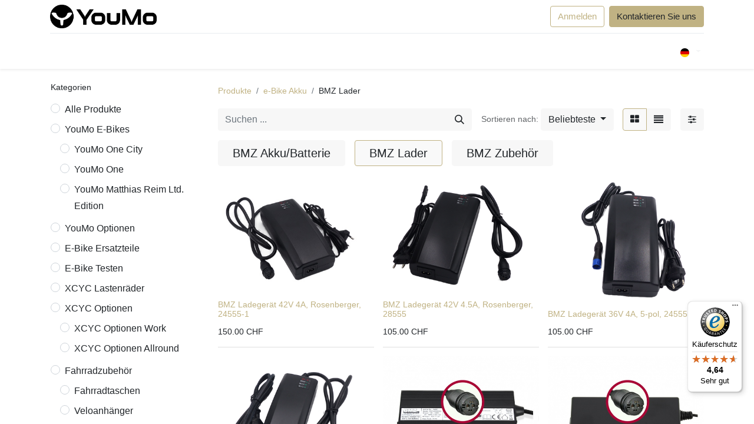

--- FILE ---
content_type: text/html; charset=utf-8
request_url: https://shop.youmo.ch/shop/category/e-bike-akku-bmz-lader-133
body_size: 16334
content:
<!DOCTYPE html>
        
        
        
        
<html lang="de-DE" data-website-id="1" data-main-object="product.public.category(133,)" data-add2cart-redirect="1">
    <head>
        <meta charset="utf-8"/>
        <meta http-equiv="X-UA-Compatible" content="IE=edge,chrome=1"/>
        <meta name="viewport" content="width=device-width, initial-scale=1"/>
        <meta name="generator" content="Odoo"/>
            
        <meta property="og:type" content="website"/>
        <meta property="og:title" content="BMZ Lader | ®YouMo E-Bikes: beliebte e-Cruiser [aus der Schweiz]"/>
        <meta property="og:site_name" content="®YouMo E-Bikes: beliebte e-Cruiser [aus der Schweiz]"/>
        <meta property="og:url" content="https://shop.youmo.ch/shop/category/e-bike-akku-bmz-lader-133"/>
        <meta property="og:image" content="https://shop.youmo.ch/web/image/website/1/logo?unique=c17808d"/>
            
        <meta name="twitter:card" content="summary_large_image"/>
        <meta name="twitter:title" content="BMZ Lader | ®YouMo E-Bikes: beliebte e-Cruiser [aus der Schweiz]"/>
        <meta name="twitter:image" content="https://shop.youmo.ch/web/image/website/1/logo/300x300?unique=c17808d"/>
        
        <link rel="alternate" hreflang="en" href="https://shop.youmo.ch/en/shop/category/e-bike-batteries-bmz-chargers-133"/>
        <link rel="alternate" hreflang="de" href="https://shop.youmo.ch/shop/category/e-bike-akku-bmz-lader-133"/>
        <link rel="alternate" hreflang="x-default" href="https://shop.youmo.ch/shop/category/e-bike-akku-bmz-lader-133"/>
        <link rel="canonical" href="https://shop.youmo.ch/shop/category/e-bike-akku-bmz-lader-133"/>
        
        <link rel="preconnect" href="https://fonts.gstatic.com/" crossorigin=""/>
        <title>Shop | ®YouMo E-Bikes: beliebte e-Cruiser [aus der Schweiz]</title>
        <link type="image/x-icon" rel="shortcut icon" href="/web/image/website/1/favicon?unique=c17808d"/>
        <link rel="preload" href="/web/static/src/libs/fontawesome/fonts/fontawesome-webfont.woff2?v=4.7.0" as="font" crossorigin=""/>
        <link type="text/css" rel="stylesheet" href="/web/assets/209760-e4d075b/1/web.assets_frontend.min.css" data-asset-bundle="web.assets_frontend" data-asset-version="e4d075b"/>
        <script id="web.layout.odooscript" type="text/javascript">
            var odoo = {
                csrf_token: "b168d0a7871f0993a2e09faf3964464e1915da53o1794547377",
                debug: "",
            };
        </script>
        <script type="text/javascript">
            odoo.__session_info__ = {"is_admin": false, "is_system": false, "is_website_user": true, "user_id": false, "is_frontend": true, "profile_session": null, "profile_collectors": null, "profile_params": null, "show_effect": true, "bundle_params": {"lang": "en_US", "website_id": 1}, "translationURL": "/website/translations", "cache_hashes": {"translations": "535c50b5fdeba96eccf1d58369882e2059eadd51"}, "recaptcha_public_key": "6LemmvgaAAAAAD1N1FsX_bkt3pENK7srBW_JjcpL", "geoip_country_code": "US", "geoip_phone_code": 1, "lang_url_code": "de"};
            if (!/(^|;\s)tz=/.test(document.cookie)) {
                const userTZ = Intl.DateTimeFormat().resolvedOptions().timeZone;
                document.cookie = `tz=${userTZ}; path=/`;
            }
        </script>
        <script defer="defer" type="text/javascript" src="/web/assets/202296-265d88f/1/web.assets_frontend_minimal.min.js" data-asset-bundle="web.assets_frontend_minimal" data-asset-version="265d88f"></script>
        <script defer="defer" type="text/javascript" data-src="/web/assets/209761-be15e55/1/web.assets_frontend_lazy.min.js" data-asset-bundle="web.assets_frontend_lazy" data-asset-version="be15e55"></script>
        
        <!-- Start cookieyes banner -->
    <script id="cookieyes" type="text/javascript" src="https://cdn-cookieyes.com/client_data/10064edccd7c6e22643a9c3f.js"></script>
    <!-- End cookieyes banner --> 

 <!-- Facebook Pixel Code -->

<script>
!function(f,b,e,v,n,t,s)
{if(f.fbq)return;n=f.fbq=function(){n.callMethod?
n.callMethod.apply(n,arguments):n.queue.push(arguments)};
if(!f._fbq)f._fbq=n;n.push=n;n.loaded=!0;n.version='2.0';
n.queue=[];t=b.createElement(e);t.async=!0;
t.src=v;s=b.getElementsByTagName(e)[0];
s.parentNode.insertBefore(t,s)}(window, document,'script',
'https://connect.facebook.net/en_US/fbevents.js');
fbq('init', '1040407119725055');
fbq('track', 'PageView');
</script>

<!-- End Facebook Pixel Code -->
<meta name="google-site-verification" content="4qxA6nNzJYw8TvhndcE42hSL6aGhzTHkxlWqLcjFGV4" />
<!-- Google Tag Manager -->
<script>(function(w,d,s,l,i){w[l]=w[l]||[];w[l].push({'gtm.start':
new Date().getTime(),event:'gtm.js'});var f=d.getElementsByTagName(s)[0],
j=d.createElement(s),dl=l!='dataLayer'?'&l='+l:'';j.async=true;j.src=
'https://www.googletagmanager.com/gtm.js?id='+i+dl;f.parentNode.insertBefore(j,f);
})(window,document,'script','dataLayer','GTM-WC7TK6D');</script>
<!-- End Google Tag Manager -->

<!-- Google tag (gtag.js) -->
<script async src="https://www.googletagmanager.com/gtag/js?id=UA-43797066-1"></script>
<script>
  window.dataLayer = window.dataLayer || [];
  function gtag(){dataLayer.push(arguments);}
  gtag('js', new Date());

  gtag('config', 'UA-43797066-1');
</script>
<!-- Google tag (gtag.js) -->
<script async src="https://www.googletagmanager.com/gtag/js?id=G-5G41JF6RFD"></script>
<script>
  window.dataLayer = window.dataLayer || [];
  function gtag(){dataLayer.push(arguments);}
  gtag('js', new Date());

  gtag('config', 'G-5G41JF6RFD');
</script>

    </head>
    <body>
        <div id="wrapwrap" class="   ">
                <header id="top" data-anchor="true" data-name="Header" class="  o_header_fixed">
                    
    <nav data-name="Navbar" class="navbar navbar-expand-lg navbar-light o_colored_level o_cc shadow-sm">
        
            <div id="top_menu_container" class="container flex-row flex-wrap">
                
    <a href="/" class="navbar-brand logo me-4">
            
            <span role="img" aria-label="Logo of ®YouMo E-Bikes: beliebte e-Cruiser [aus der Schweiz]" title="®YouMo E-Bikes: beliebte e-Cruiser [aus der Schweiz]"><img src="/web/image/website/1/logo/%C2%AEYouMo%20E-Bikes:%20beliebte%20e-Cruiser%20%5Baus%20der%20Schweiz%5D?unique=c17808d" class="img img-fluid" width="95" height="40" alt="®YouMo E-Bikes: beliebte e-Cruiser [aus der Schweiz]" loading="lazy"/></span>
        </a>
    
                
                <div class="ms-lg-3 me-auto">
                    <div class="oe_structure oe_structure_solo" id="oe_structure_header_slogan_1">
      <section class="s_text_block o_colored_level" data-snippet="s_text_block" data-name="Text">
        <div class="container">
          <h5 class="m-0" data-name="Slogan">&nbsp;</h5>
        </div>
      </section>
    </div>
  </div>
                <ul class="nav navbar-nav navbar-expand ms-auto order-last order-lg-0">
                    
            <li class="nav-item ms-3 o_no_autohide_item">
                <a href="/web/login" class="btn btn-outline-primary">Anmelden</a>
            </li>
                    
        
        
                    <li class="nav-item">
                        
        <div class="oe_structure oe_structure_solo ms-2">
            <section class="s_text_block o_colored_level" data-snippet="s_text_block" data-name="Text" style="background-image: none;">
                <div class="container">
                    <a href="/contactus" class="btn btn-primary btn_cta" data-bs-original-title="" title="">Kontaktieren Sie uns</a>
                </div>
            </section>
        </div>
                    </li>
                </ul>
                
                <div class="w-100">
                    <div class="oe_structure oe_structure_solo" id="oe_structure_header_slogan_3">
      <section class="s_text_block o_colored_level" data-snippet="s_text_block" data-name="Text">
        <div class="container">
          <div class="s_hr w-100 pt8 pb8" data-name="Separator">
            <hr class="w-100 mx-auto" style="border-top-width: 1px; border-top-style: solid; border-color: var(--200);"/>
          </div>
        </div>
      </section>
    </div>
  </div>
                
    <button type="button" data-bs-toggle="collapse" data-bs-target="#top_menu_collapse" class="navbar-toggler ">
        <span class="navbar-toggler-icon o_not_editable"></span>
    </button>
                 
                <div id="top_menu_collapse" class="collapse navbar-collapse">
        <div class="o_offcanvas_menu_backdrop collapsed" data-bs-toggle="collapse" data-bs-target="#top_menu_collapse" aria-label="Navigation an/aus"></div>
    <ul id="top_menu" role="menu" class="nav navbar-nav o_menu_loading flex-grow-1">
        <li class="o_offcanvas_menu_toggler order-first navbar-toggler text-end border-0 o_not_editable">
            <a href="#top_menu_collapse" class="nav-link px-3 collapsed" data-bs-toggle="collapse" aria-expanded="false" data-bs-original-title="" title="">
                <span class="fa-2x">×</span>
            </a>
        </li>
        
                        
    <li role="presentation" class="nav-item">
        <a role="menuitem" href="https://www.youmo.ch" class="nav-link ">
            <span>Zurück zu YouMo</span>
        </a>
    </li>
    <li role="presentation" class="nav-item">
        <a role="menuitem" href="/shop/category/e-bikes-1" class="nav-link ">
            <span>E-Bikes</span>
        </a>
    </li>
    <li role="presentation" class="nav-item">
        <a role="menuitem" href="/shop/category/optionen-2" class="nav-link ">
            <span>Optionen</span>
        </a>
    </li>
    <li role="presentation" class="nav-item">
        <a role="menuitem" href="/shop/category/e-bike-kostenlos-probefahren-5" class="nav-link ">
            <span>Probefahren</span>
        </a>
    </li>
    <li class="nav-item dropdown  ">
        <a data-bs-toggle="dropdown" href="#" class="nav-link dropdown-toggle ">
            <span>Service</span>
        </a>
        <ul class="dropdown-menu" role="menu">
    <li role="presentation" class="">
        <a role="menuitem" href="/shop/category/service-4" class="dropdown-item ">
            <span>E-Bike Service</span>
        </a>
    </li>
    <li role="presentation" class="">
        <a role="menuitem" href="/service-formular" class="dropdown-item ">
            <span>Anfrage Reparatur</span>
        </a>
    </li>
        </ul>
    </li>
    <li role="presentation" class="nav-item">
        <a role="menuitem" href="/shop/category/zubehor-6" class="nav-link ">
            <span>Zubehör</span>
        </a>
    </li>
    <li role="presentation" class="nav-item">
        <a role="menuitem" href="https://shop-de.youmo.ch/shop/category/youmo-e-bikes-19" class="nav-link ">
            <span>EU Shop</span>
        </a>
    </li>
    <li role="presentation" class="nav-item">
        <a role="menuitem" href="/calendar" class="nav-link ">
            <span>Termin</span>
        </a>
    </li>
        
            <li class="nav-item divider d-none"></li> 
            <li class="o_wsale_my_cart align-self-md-start  nav-item">
                <a href="/shop/cart" class="nav-link">
                    <i class="fa fa-shopping-cart"></i>
                    <sup class="my_cart_quantity badge text-bg-primary" data-order-id="">0</sup>
                </a>
            </li>
        
        
            <li class="o_wsale_my_wish d-none nav-item ms-lg-3 o_wsale_my_wish_hide_empty">
                <a href="/shop/wishlist" class="nav-link">
                    <i class="fa fa-1x fa-heart"></i>
                    <sup class="my_wish_quantity o_animate_blink badge text-bg-primary">0</sup>
                </a>
            </li>
        
                    
        <li class="o_offcanvas_logo_container order-last navbar-toggler py-4 order-1 mt-auto text-center border-0">
            <a href="/" class="o_offcanvas_logo logo">
            <span role="img" aria-label="Logo of ®YouMo E-Bikes: beliebte e-Cruiser [aus der Schweiz]" title="®YouMo E-Bikes: beliebte e-Cruiser [aus der Schweiz]"><img src="/web/image/website/1/logo/%C2%AEYouMo%20E-Bikes:%20beliebte%20e-Cruiser%20%5Baus%20der%20Schweiz%5D?unique=c17808d" class="img img-fluid" style="max-width: 200px" alt="®YouMo E-Bikes: beliebte e-Cruiser [aus der Schweiz]" loading="lazy"/></span>
        </a>
    </li>
    </ul>
                    
        
            <div class="js_language_selector mb-4 mb-lg-0 align-self-lg-center ms-lg-auto dropdown d-print-none">
                <button type="button" data-bs-toggle="dropdown" aria-haspopup="true" aria-expanded="true" class="btn btn-sm btn-outline-secondary border-0 dropdown-toggle ">
    <img class="o_lang_flag" src="/base/static/img/country_flags/de.png?height=25" loading="lazy"/>
                </button>
                <div role="menu" class="dropdown-menu float-lg-end">
                        <a href="/en/shop/category/e-bike-akku-bmz-lader-133" class="dropdown-item js_change_lang " data-url_code="en">
    <img class="o_lang_flag" src="/base/static/img/country_flags/us.png?height=25" loading="lazy"/>
                        </a>
                        <a href="/shop/category/e-bike-akku-bmz-lader-133" class="dropdown-item js_change_lang active" data-url_code="de">
    <img class="o_lang_flag" src="/base/static/img/country_flags/de.png?height=25" loading="lazy"/>
                        </a>
                </div>
            </div>
        
                </div>
            </div>
        
    </nav>
    
        </header>
                <main>
                    

            

            





            <div id="wrap" class="js_sale o_wsale_products_page">
                <div class="oe_structure oe_empty oe_structure_not_nearest" id="oe_structure_website_sale_products_1" data-editor-message-default="true" data-editor-message="ZIEHEN SIE BAUSTEINE HIERHER"></div><div class="container oe_website_sale pt-2">
                    <div class="row o_wsale_products_main_row align-items-start flex-nowrap">
                        <aside id="products_grid_before" class="d-none d-lg-block position-sticky col-3 px-3 clearfix">
                            <div class="o_wsale_products_grid_before_rail vh-100 pe-lg-2 pb-lg-5 overflow-y-scroll">
                                <div class="products_categories mb-3">
        <h6 class="o_categories_collapse_title mb-3 "><b>Kategorien</b></h6>

        <div class="wsale_products_categories_list">
            <ul class="nav d-flex flex-column my-2">
                <li class="nav-item mb-1">
                    <div class="form-check d-inline-block" data-link-href="/shop">
                        <input type="radio" class="form-check-input pe-none o_not_editable" name="wsale_categories_radios"/>
                        <label class="form-check-label fw-normal">Alle Produkte</label>
                    </div>
                </li>
        <li class="nav-item mb-1">

        <div class="form-check d-inline-block" data-link-href="/shop/category/youmo-e-bikes-1">
            <input type="radio" class="form-check-input pe-none" name="wsale_categories_radios_" id="1" value="1"/>
            <label class="form-check-label fw-normal" for="1">YouMo E-Bikes</label>
        </div>
            <ul class="nav flex-column nav-hierarchy mt-1 ps-3">
        <li class="nav-item mb-1">

        <div class="form-check d-inline-block" data-link-href="/shop/category/youmo-e-bikes-youmo-one-city-14">
            <input type="radio" class="form-check-input pe-none" name="wsale_categories_radios_" id="14" value="14"/>
            <label class="form-check-label fw-normal" for="14">YouMo One City</label>
        </div>
        </li>
        <li class="nav-item mb-1">

        <div class="form-check d-inline-block" data-link-href="/shop/category/youmo-e-bikes-youmo-one-13">
            <input type="radio" class="form-check-input pe-none" name="wsale_categories_radios_" id="13" value="13"/>
            <label class="form-check-label fw-normal" for="13">YouMo One</label>
        </div>
        </li>
        <li class="nav-item mb-1">

        <div class="form-check d-inline-block" data-link-href="/shop/category/youmo-e-bikes-youmo-matthias-reim-ltd-edition-3">
            <input type="radio" class="form-check-input pe-none" name="wsale_categories_radios_" id="3" value="3"/>
            <label class="form-check-label fw-normal" for="3">YouMo Matthias Reim Ltd. Edition</label>
        </div>
        </li>
            </ul>
        </li>
        <li class="nav-item mb-1">

        <div class="form-check d-inline-block" data-link-href="/shop/category/youmo-optionen-2">
            <input type="radio" class="form-check-input pe-none" name="wsale_categories_radios_" id="2" value="2"/>
            <label class="form-check-label fw-normal" for="2">YouMo Optionen</label>
        </div>
        </li>
        <li class="nav-item mb-1">

        <div class="form-check d-inline-block" data-link-href="/shop/category/e-bike-ersatzteile-12">
            <input type="radio" class="form-check-input pe-none" name="wsale_categories_radios_" id="12" value="12"/>
            <label class="form-check-label fw-normal" for="12">E-Bike Ersatzteile</label>
        </div>
        </li>
        <li class="nav-item mb-1">

        <div class="form-check d-inline-block" data-link-href="/shop/category/e-bike-testen-5">
            <input type="radio" class="form-check-input pe-none" name="wsale_categories_radios_" id="5" value="5"/>
            <label class="form-check-label fw-normal" for="5">E-Bike Testen</label>
        </div>
        </li>
        <li class="nav-item mb-1">

        <div class="form-check d-inline-block" data-link-href="/shop/category/xcyc-lastenrader-101">
            <input type="radio" class="form-check-input pe-none" name="wsale_categories_radios_" id="101" value="101"/>
            <label class="form-check-label fw-normal" for="101">XCYC Lastenräder</label>
        </div>
        </li>
        <li class="nav-item mb-1">

        <div class="form-check d-inline-block" data-link-href="/shop/category/xcyc-optionen-102">
            <input type="radio" class="form-check-input pe-none" name="wsale_categories_radios_" id="102" value="102"/>
            <label class="form-check-label fw-normal" for="102">XCYC Optionen</label>
        </div>
            <ul class="nav flex-column nav-hierarchy mt-1 ps-3">
        <li class="nav-item mb-1">

        <div class="form-check d-inline-block" data-link-href="/shop/category/xcyc-optionen-xcyc-optionen-work-103">
            <input type="radio" class="form-check-input pe-none" name="wsale_categories_radios_" id="103" value="103"/>
            <label class="form-check-label fw-normal" for="103">XCYC Optionen Work</label>
        </div>
        </li>
        <li class="nav-item mb-1">

        <div class="form-check d-inline-block" data-link-href="/shop/category/xcyc-optionen-xcyc-optionen-allround-104">
            <input type="radio" class="form-check-input pe-none" name="wsale_categories_radios_" id="104" value="104"/>
            <label class="form-check-label fw-normal" for="104">XCYC Optionen Allround</label>
        </div>
        </li>
            </ul>
        </li>
        <li class="nav-item mb-1">

        <div class="form-check d-inline-block" data-link-href="/shop/category/fahrradzubehor-6">
            <input type="radio" class="form-check-input pe-none" name="wsale_categories_radios_" id="6" value="6"/>
            <label class="form-check-label fw-normal" for="6">Fahrradzubehör</label>
        </div>
            <ul class="nav flex-column nav-hierarchy mt-1 ps-3">
        <li class="nav-item mb-1">

        <div class="form-check d-inline-block" data-link-href="/shop/category/fahrradzubehor-fahrradtaschen-7">
            <input type="radio" class="form-check-input pe-none" name="wsale_categories_radios_" id="7" value="7"/>
            <label class="form-check-label fw-normal" for="7">Fahrradtaschen</label>
        </div>
        </li>
        <li class="nav-item mb-1">

        <div class="form-check d-inline-block" data-link-href="/shop/category/fahrradzubehor-veloanhanger-9">
            <input type="radio" class="form-check-input pe-none" name="wsale_categories_radios_" id="9" value="9"/>
            <label class="form-check-label fw-normal" for="9">Veloanhänger</label>
        </div>
        </li>
        <li class="nav-item mb-1">

        <div class="form-check d-inline-block" data-link-href="/shop/category/fahrradzubehor-fahrradhelme-8">
            <input type="radio" class="form-check-input pe-none" name="wsale_categories_radios_" id="8" value="8"/>
            <label class="form-check-label fw-normal" for="8">Fahrradhelme</label>
        </div>
        </li>
        <li class="nav-item mb-1">

        <div class="form-check d-inline-block" data-link-href="/shop/category/fahrradzubehor-fahrradkorbe-10">
            <input type="radio" class="form-check-input pe-none" name="wsale_categories_radios_" id="10" value="10"/>
            <label class="form-check-label fw-normal" for="10">Fahrradkörbe</label>
        </div>
        </li>
        <li class="nav-item mb-1">

        <div class="form-check d-inline-block" data-link-href="/shop/category/fahrradzubehor-youmo-produkte-15">
            <input type="radio" class="form-check-input pe-none" name="wsale_categories_radios_" id="15" value="15"/>
            <label class="form-check-label fw-normal" for="15">YouMo-Produkte</label>
        </div>
        </li>
        <li class="nav-item mb-1">

        <div class="form-check d-inline-block" data-link-href="/shop/category/fahrradzubehor-kinekt-by-cirrus-cycle-16">
            <input type="radio" class="form-check-input pe-none" name="wsale_categories_radios_" id="16" value="16"/>
            <label class="form-check-label fw-normal" for="16">Kinekt by Cirrus Cycle</label>
        </div>
        </li>
            </ul>
        </li>
        <li class="nav-item mb-1">

        <div class="form-check d-inline-block" data-link-href="/shop/category/e-bike-service-4">
            <input type="radio" class="form-check-input pe-none" name="wsale_categories_radios_" id="4" value="4"/>
            <label class="form-check-label fw-normal" for="4">E-Bike Service</label>
        </div>
        </li>
        <li class="nav-item mb-1">

        <div class="form-check d-inline-block" data-link-href="/shop/category/sale-11">
            <input type="radio" class="form-check-input pe-none" name="wsale_categories_radios_" id="11" value="11"/>
            <label class="form-check-label fw-normal" for="11">Sale</label>
        </div>
        </li>
        <li class="nav-item mb-1">

        <div class="form-check d-inline-block" data-link-href="/shop/category/go-swissdrive-106">
            <input type="radio" class="form-check-input pe-none" name="wsale_categories_radios_" id="106" value="106"/>
            <label class="form-check-label fw-normal" for="106">Go SwissDrive</label>
        </div>
            <ul class="nav flex-column nav-hierarchy mt-1 ps-3">
        <li class="nav-item mb-1">

        <div class="form-check d-inline-block" data-link-href="/shop/category/go-swissdrive-go-swissdrive-ersatzteile-107">
            <input type="radio" class="form-check-input pe-none" name="wsale_categories_radios_" id="107" value="107"/>
            <label class="form-check-label fw-normal" for="107">Go SwissDrive Ersatzteile</label>
        </div>
        </li>
        <li class="nav-item mb-1">

        <div class="form-check d-inline-block" data-link-href="/shop/category/go-swissdrive-go-swissdrive-reparatur-108">
            <input type="radio" class="form-check-input pe-none" name="wsale_categories_radios_" id="108" value="108"/>
            <label class="form-check-label fw-normal" for="108">Go SwissDrive Reparatur</label>
        </div>
        </li>
        <li class="nav-item mb-1">

        <div class="form-check d-inline-block" data-link-href="/shop/category/go-swissdrive-go-swissdrive-verpackung-119">
            <input type="radio" class="form-check-input pe-none" name="wsale_categories_radios_" id="119" value="119"/>
            <label class="form-check-label fw-normal" for="119">Go SwissDrive Verpackung</label>
        </div>
        </li>
        <li class="nav-item mb-1">

        <div class="form-check d-inline-block" data-link-href="/shop/category/go-swissdrive-go-swissdrive-umbauset-121">
            <input type="radio" class="form-check-input pe-none" name="wsale_categories_radios_" id="121" value="121"/>
            <label class="form-check-label fw-normal" for="121">Go SwissDrive Umbauset</label>
        </div>
        </li>
            </ul>
        </li>
        <li class="nav-item mb-1">

        <div class="form-check d-inline-block" data-link-href="/shop/category/e-bike-kabel-123">
            <input type="radio" class="form-check-input pe-none" name="wsale_categories_radios_" id="123" value="123"/>
            <label class="form-check-label fw-normal" for="123">e-Bike Kabel</label>
        </div>
            <ul class="nav flex-column nav-hierarchy mt-1 ps-3">
        <li class="nav-item mb-1">

        <div class="form-check d-inline-block" data-link-href="/shop/category/e-bike-kabel-rosenberger-125">
            <input type="radio" class="form-check-input pe-none" name="wsale_categories_radios_" id="125" value="125"/>
            <label class="form-check-label fw-normal" for="125">Rosenberger</label>
        </div>
        </li>
        <li class="nav-item mb-1">

        <div class="form-check d-inline-block" data-link-href="/shop/category/e-bike-kabel-higo-kabel-127">
            <input type="radio" class="form-check-input pe-none" name="wsale_categories_radios_" id="127" value="127"/>
            <label class="form-check-label fw-normal" for="127">HIGO Kabel</label>
        </div>
        </li>
            </ul>
        </li>
        <li class="nav-item mb-1">

        <div class="form-check d-inline-block" data-link-href="/shop/category/e-bike-akku-132">
            <input type="radio" class="form-check-input pe-none" name="wsale_categories_radios_" id="132" value="132"/>
            <label class="form-check-label fw-normal" for="132">e-Bike Akku</label>
        </div>
            <ul class="nav flex-column nav-hierarchy mt-1 ps-3">
        <li class="nav-item mb-1">

        <div class="form-check d-inline-block" data-link-href="/shop/category/e-bike-akku-bmz-akku-batterie-135">
            <input type="radio" class="form-check-input pe-none" name="wsale_categories_radios_" id="135" value="135"/>
            <label class="form-check-label fw-normal" for="135">BMZ Akku/Batterie</label>
        </div>
        </li>
        <li class="nav-item mb-1">

        <div class="form-check d-inline-block" data-link-href="/shop/category/e-bike-akku-bmz-lader-133">
            <input type="radio" class="form-check-input pe-none" name="wsale_categories_radios_" id="133" value="133" checked="true"/>
            <label class="form-check-label fw-normal" for="133">BMZ Lader</label>
        </div>
        </li>
        <li class="nav-item mb-1">

        <div class="form-check d-inline-block" data-link-href="/shop/category/e-bike-akku-bmz-zubehor-137">
            <input type="radio" class="form-check-input pe-none" name="wsale_categories_radios_" id="137" value="137"/>
            <label class="form-check-label fw-normal" for="137">BMZ Zubehör</label>
        </div>
        </li>
            </ul>
        </li>
            </ul>
        </div>
                                </div>
                                <div class="products_attributes_filters"></div>
                            </div>
                        </aside>
                        <div id="products_grid" class=" col-lg-9">
        <ol class="breadcrumb d-none d-lg-flex w-100 p-0 small">
            <li class="breadcrumb-item">
                <a href="/shop">Produkte</a>
            </li>
                <li class="breadcrumb-item">
                    <a href="/shop/category/e-bike-akku-132">e-Bike Akku</a>
                </li>
                <li class="breadcrumb-item">
                    <span class="d-inline-block">BMZ Lader</span>
                </li>
        </ol>
                            <div class="products_header btn-toolbar flex-nowrap align-items-center justify-content-between mb-3">
    <form method="get" class="o_searchbar_form o_wait_lazy_js s_searchbar_input o_wsale_products_searchbar_form me-auto flex-grow-1 d-lg-inline d-none" action="/shop/category/e-bike-akku-bmz-lader-133?category=133" data-snippet="s_searchbar_input">
            <div role="search" class="input-group ">
        <input type="search" name="search" class="search-query form-control oe_search_box border-0 text-bg-light" placeholder="Suchen ..." value="" data-search-type="products" data-limit="5" data-display-image="true" data-display-description="true" data-display-extra-link="true" data-display-detail="true" data-order-by="name asc"/>
        <button type="submit" aria-label="Suchen" title="Suchen" class="btn oe_search_button btn btn-light">
            <i class="oi oi-search"></i>
        </button>
    </div>

            <input name="order" type="hidden" class="o_search_order_by" value="name asc"/>
            
        
        </form>

                                
        <div class="o_pricelist_dropdown dropdown d-none">

            <a role="button" href="#" data-bs-toggle="dropdown" class="dropdown-toggle btn btn-light">
                Preisliste Endkunde Schweiz CHF
            </a>
            <div class="dropdown-menu" role="menu">
                    <a role="menuitem" class="dropdown-item" href="/shop/change_pricelist/1">
                        <span class="switcher_pricelist" data-pl_id="1">Preisliste Endkunde Schweiz CHF</span>
                    </a>
            </div>
        </div>

        <div class="o_sortby_dropdown dropdown dropdown_sorty_by ms-lg-3 d-none d-lg-inline-block ms-3">
            <small class="d-none d-lg-inline text-muted">Sortieren nach:</small>
            <a role="button" href="#" data-bs-toggle="dropdown" class="dropdown-toggle btn btn-light">
                <span class="d-none d-lg-inline">
                    <span>Beliebteste</span>
                </span>
                <i class="fa fa-sort-amount-asc d-lg-none"></i>
            </a>
            <div class="dropdown-menu dropdown-menu-end" role="menu">
                    <a role="menuitem" rel="noindex,nofollow" class="dropdown-item" href="/shop?order=website_sequence+asc&amp;category=133">
                        <span>Beliebteste</span>
                    </a>
                    <a role="menuitem" rel="noindex,nofollow" class="dropdown-item" href="/shop?order=create_date+desc&amp;category=133">
                        <span>Neu eingetroffen</span>
                    </a>
                    <a role="menuitem" rel="noindex,nofollow" class="dropdown-item" href="/shop?order=name+asc&amp;category=133">
                        <span>Name (A-Z)</span>
                    </a>
                    <a role="menuitem" rel="noindex,nofollow" class="dropdown-item" href="/shop?order=list_price+asc&amp;category=133">
                        <span>Preis - Aufsteigend</span>
                    </a>
                    <a role="menuitem" rel="noindex,nofollow" class="dropdown-item" href="/shop?order=list_price+desc&amp;category=133">
                        <span>Preis - Absteigend</span>
                    </a>
            </div>
        </div>

                                <div class="d-flex align-items-center d-lg-none me-auto">

                                    <a class="btn btn-light me-2" href="/shop/category/e-bike-akku-132">
                                        <i class="fa fa-angle-left"></i>
                                    </a>
                                    <h4 class="mb-0 me-auto">BMZ Lader</h4>
                                </div>

        <div class="o_wsale_apply_layout btn-group ms-3 d-flex ms-3" data-active-classes="border-primary">
            <input type="radio" class="btn-check" name="wsale_products_layout" id="o_wsale_apply_grid" value="grid" checked="checked"/>
            <label title="Raster" for="o_wsale_apply_grid" class="btn btn-light border-primary o_wsale_apply_grid">
                <i class="fa fa-th-large"></i>
            </label>
            <input type="radio" class="btn-check" name="wsale_products_layout" id="o_wsale_apply_list" value="list"/>
            <label title="Liste" for="o_wsale_apply_list" class="btn btn-light  o_wsale_apply_list">
                <i class="oi oi-view-list"></i>
            </label>
        </div>

                                <button data-bs-toggle="offcanvas" data-bs-target="#o_wsale_offcanvas" class="btn btn-light position-relative ms-3 ">
                                    <i class="fa fa-sliders"></i>
                                </button>
                            </div>



        <div class="o_wsale_filmstip_container d-flex align-items-stretch mb-2 overflow-hidden">
            <div class="o_wsale_filmstip_wrapper pb-1 mb-2 overflow-auto">
                <ul class="o_wsale_filmstip d-flex align-items-stretch mb-0 list-unstyled overflow-visible">

                    <li class="d-flex pe-3" data-link-href="/shop/category/e-bike-akku-bmz-akku-batterie-135">
                        <input type="radio" class="btn-check pe-none" name="wsale_categories_top_radios_" id="135" value="135"/>

                        <div class=" btn btn-light d-flex align-items-center px-4 fs-6 fw-normal " for="135">
                            <span>BMZ Akku/Batterie</span>
                        </div>
                    </li><li class="d-flex pe-3" data-link-href="/shop/category/e-bike-akku-bmz-lader-133">
                        <input type="radio" class="btn-check pe-none" name="wsale_categories_top_radios_" id="133" value="133" checked="true"/>

                        <div class=" btn btn-light d-flex align-items-center px-4 fs-6 fw-normal border-primary" for="133">
                            <span>BMZ Lader</span>
                        </div>
                    </li><li class="d-flex " data-link-href="/shop/category/e-bike-akku-bmz-zubehor-137">
                        <input type="radio" class="btn-check pe-none" name="wsale_categories_top_radios_" id="137" value="137"/>

                        <div class=" btn btn-light d-flex align-items-center px-4 fs-6 fw-normal " for="137">
                            <span>BMZ Zubehör</span>
                        </div>
                    </li>
                </ul>
            </div>
        </div>


                                

                            <div class="o_wsale_products_grid_table_wrapper pt-3 pt-lg-0">
                                <table class="table table-borderless h-100 m-0 o_wsale_context_thumb_cover o_wsale_context_thumb_4_3" data-ppg="20" data-ppr="3" data-default-sort="website_sequence asc" data-name="Raster">
                                    <colgroup>
                                        
                                        <col/><col/><col/>
                                    </colgroup>
                                    <tbody>
                                        <tr>
                                                    
                                                    <td class="oe_product" data-name="Produkt">
                                                        <div class="o_wsale_product_grid_wrapper position-relative h-100 o_wsale_product_grid_wrapper_1_1">
        <form action="/shop/cart/update" method="post" class="oe_product_cart h-100 d-flex" itemscope="itemscope" itemtype="http://schema.org/Product" data-publish="on">


            <div class="oe_product_image position-relative h-100 flex-grow-0 overflow-hidden">
                <input type="hidden" name="csrf_token" value="b168d0a7871f0993a2e09faf3964464e1915da53o1794547377"/>
                <a class="oe_product_image_link d-block h-100 position-relative" itemprop="url" contenteditable="false" href="/shop/10144000-bmz-ladegerat-42v-4a-rosenberger-24555-1-1040?category=133">
                    <span class="oe_product_image_img_wrapper d-flex h-100 justify-content-center align-items-center position-absolute"><img src="/web/image/product.template/1040/image_512/%5B10144000%5D%20BMZ%20Ladeger%C3%A4t%2042V%204A%2C%20Rosenberger%2C%2024555-1?unique=58e11d3" itemprop="image" class="img img-fluid h-100 w-100 position-absolute" alt="[10144000] BMZ Ladegerät 42V 4A, Rosenberger, 24555-1" loading="lazy"/></span>

                    <span class="o_ribbon o_not_editable " style=""></span>
                </a>
            </div>
            <div class="o_wsale_product_information position-relative d-flex flex-column flex-grow-1 flex-shrink-1">
                <div class="o_wsale_product_information_text flex-grow-1">
                    <h6 class="o_wsale_products_item_title mb-2">
                        <a class="text-primary text-decoration-none" itemprop="name" href="/shop/10144000-bmz-ladegerat-42v-4a-rosenberger-24555-1-1040?category=133" content="BMZ Ladegerät 42V 4A, Rosenberger, 24555-1">BMZ Ladegerät 42V 4A, Rosenberger, 24555-1</a>
                    </h6>
                </div>
                <div class="o_wsale_product_sub d-flex justify-content-between align-items-end pb-1">
                    <div class="o_wsale_product_btn">
            <input name="product_id" type="hidden" value="685"/>
                <a href="#" role="button" class="btn btn-primary a-submit" aria-label="Warenkorb" title="Warenkorb">
                    <span class="fa fa-shopping-cart"></span>
                </a>
            
                <button type="button" role="button" class="btn btn-outline-primary bg-white o_add_wishlist" title="Auf die Wunschliste" data-action="o_wishlist" data-product-template-id="1040" data-product-product-id="685"><span class="fa fa-heart" role="img" aria-label="Add to wishlist"></span></button>
            </div>
                    <div class="product_price" itemprop="offers" itemscope="itemscope" itemtype="http://schema.org/Offer">
                        <span class="h6 mb-0" data-oe-type="monetary" data-oe-expression="template_price_vals[&#39;price_reduce&#39;]"><span class="oe_currency_value">150.00</span> CHF</span>
                        <span itemprop="price" style="display:none;">150.0</span>
                        <span itemprop="priceCurrency" style="display:none;">CHF</span>
                    </div>
                </div>
            </div>
        </form>
                                                        </div>
                                                    </td>
                                                    
                                                    <td class="oe_product" data-name="Produkt">
                                                        <div class="o_wsale_product_grid_wrapper position-relative h-100 o_wsale_product_grid_wrapper_1_1">
        <form action="/shop/cart/update" method="post" class="oe_product_cart h-100 d-flex" itemscope="itemscope" itemtype="http://schema.org/Product" data-publish="on">


            <div class="oe_product_image position-relative h-100 flex-grow-0 overflow-hidden">
                <input type="hidden" name="csrf_token" value="b168d0a7871f0993a2e09faf3964464e1915da53o1794547377"/>
                <a class="oe_product_image_link d-block h-100 position-relative" itemprop="url" contenteditable="false" href="/shop/30003000-bmz-ladegerat-42v-4-5a-rosenberger-28555-6120?category=133">
                    <span class="oe_product_image_img_wrapper d-flex h-100 justify-content-center align-items-center position-absolute"><img src="/web/image/product.template/6120/image_512/%5B30003000%5D%20BMZ%20Ladeger%C3%A4t%2042V%204.5A%2C%20Rosenberger%2C%2028555?unique=0af7513" itemprop="image" class="img img-fluid h-100 w-100 position-absolute" alt="[30003000] BMZ Ladegerät 42V 4.5A, Rosenberger, 28555" loading="lazy"/></span>

                    <span class="o_ribbon o_not_editable " style=""></span>
                </a>
            </div>
            <div class="o_wsale_product_information position-relative d-flex flex-column flex-grow-1 flex-shrink-1">
                <div class="o_wsale_product_information_text flex-grow-1">
                    <h6 class="o_wsale_products_item_title mb-2">
                        <a class="text-primary text-decoration-none" itemprop="name" href="/shop/30003000-bmz-ladegerat-42v-4-5a-rosenberger-28555-6120?category=133" content="BMZ Ladegerät 42V 4.5A, Rosenberger, 28555">BMZ Ladegerät 42V 4.5A, Rosenberger, 28555</a>
                    </h6>
                </div>
                <div class="o_wsale_product_sub d-flex justify-content-between align-items-end pb-1">
                    <div class="o_wsale_product_btn">
            <input name="product_id" type="hidden" value="7473"/>
                <a href="#" role="button" class="btn btn-primary a-submit" aria-label="Warenkorb" title="Warenkorb">
                    <span class="fa fa-shopping-cart"></span>
                </a>
            
                <button type="button" role="button" class="btn btn-outline-primary bg-white o_add_wishlist" title="Auf die Wunschliste" data-action="o_wishlist" data-product-template-id="6120" data-product-product-id="7473"><span class="fa fa-heart" role="img" aria-label="Add to wishlist"></span></button>
            </div>
                    <div class="product_price" itemprop="offers" itemscope="itemscope" itemtype="http://schema.org/Offer">
                        <span class="h6 mb-0" data-oe-type="monetary" data-oe-expression="template_price_vals[&#39;price_reduce&#39;]"><span class="oe_currency_value">105.00</span> CHF</span>
                        <span itemprop="price" style="display:none;">105.0</span>
                        <span itemprop="priceCurrency" style="display:none;">CHF</span>
                    </div>
                </div>
            </div>
        </form>
                                                        </div>
                                                    </td>
                                                    
                                                    <td class="oe_product" data-name="Produkt">
                                                        <div class="o_wsale_product_grid_wrapper position-relative h-100 o_wsale_product_grid_wrapper_1_1">
        <form action="/shop/cart/update" method="post" class="oe_product_cart h-100 d-flex" itemscope="itemscope" itemtype="http://schema.org/Product" data-publish="on">


            <div class="oe_product_image position-relative h-100 flex-grow-0 overflow-hidden">
                <input type="hidden" name="csrf_token" value="b168d0a7871f0993a2e09faf3964464e1915da53o1794547377"/>
                <a class="oe_product_image_link d-block h-100 position-relative" itemprop="url" contenteditable="false" href="/shop/30004000-bmz-ladegerat-36v-4a-5-pol-24555-11-6119?category=133">
                    <span class="oe_product_image_img_wrapper d-flex h-100 justify-content-center align-items-center position-absolute"><img src="/web/image/product.template/6119/image_512/%5B30004000%5D%20BMZ%20Ladeger%C3%A4t%2036V%204A%2C%205-pol%2C%2024555-11?unique=6af83e7" itemprop="image" class="img img-fluid h-100 w-100 position-absolute" alt="[30004000] BMZ Ladegerät 36V 4A, 5-pol, 24555-11" loading="lazy"/></span>

                    <span class="o_ribbon o_not_editable " style=""></span>
                </a>
            </div>
            <div class="o_wsale_product_information position-relative d-flex flex-column flex-grow-1 flex-shrink-1">
                <div class="o_wsale_product_information_text flex-grow-1">
                    <h6 class="o_wsale_products_item_title mb-2">
                        <a class="text-primary text-decoration-none" itemprop="name" href="/shop/30004000-bmz-ladegerat-36v-4a-5-pol-24555-11-6119?category=133" content="BMZ Ladegerät 36V 4A, 5-pol, 24555-11">BMZ Ladegerät 36V 4A, 5-pol, 24555-11</a>
                    </h6>
                </div>
                <div class="o_wsale_product_sub d-flex justify-content-between align-items-end pb-1">
                    <div class="o_wsale_product_btn">
            <input name="product_id" type="hidden" value="7472"/>
                <a href="#" role="button" class="btn btn-primary a-submit" aria-label="Warenkorb" title="Warenkorb">
                    <span class="fa fa-shopping-cart"></span>
                </a>
            
                <button type="button" role="button" class="btn btn-outline-primary bg-white o_add_wishlist" title="Auf die Wunschliste" data-action="o_wishlist" data-product-template-id="6119" data-product-product-id="7472"><span class="fa fa-heart" role="img" aria-label="Add to wishlist"></span></button>
            </div>
                    <div class="product_price" itemprop="offers" itemscope="itemscope" itemtype="http://schema.org/Offer">
                        <span class="h6 mb-0" data-oe-type="monetary" data-oe-expression="template_price_vals[&#39;price_reduce&#39;]"><span class="oe_currency_value">105.00</span> CHF</span>
                        <span itemprop="price" style="display:none;">105.0</span>
                        <span itemprop="priceCurrency" style="display:none;">CHF</span>
                    </div>
                </div>
            </div>
        </form>
                                                        </div>
                                                    </td>
                                        </tr><tr>
                                                    
                                                    <td class="oe_product" data-name="Produkt">
                                                        <div class="o_wsale_product_grid_wrapper position-relative h-100 o_wsale_product_grid_wrapper_1_1">
        <form action="/shop/cart/update" method="post" class="oe_product_cart h-100 d-flex" itemscope="itemscope" itemtype="http://schema.org/Product" data-publish="on">


            <div class="oe_product_image position-relative h-100 flex-grow-0 overflow-hidden">
                <input type="hidden" name="csrf_token" value="b168d0a7871f0993a2e09faf3964464e1915da53o1794547377"/>
                <a class="oe_product_image_link d-block h-100 position-relative" itemprop="url" contenteditable="false" href="/shop/30002000-bmz-ladegerat-42v-2a-rosenberger-27680-6118?category=133">
                    <span class="oe_product_image_img_wrapper d-flex h-100 justify-content-center align-items-center position-absolute"><img src="/web/image/product.template/6118/image_512/%5B30002000%5D%20BMZ%20Ladeger%C3%A4t%2042V%202A%2C%20Rosenberger%2C%2027680?unique=e288b8f" itemprop="image" class="img img-fluid h-100 w-100 position-absolute" alt="[30002000] BMZ Ladegerät 42V 2A, Rosenberger, 27680" loading="lazy"/></span>

                    <span class="o_ribbon o_not_editable " style=""></span>
                </a>
            </div>
            <div class="o_wsale_product_information position-relative d-flex flex-column flex-grow-1 flex-shrink-1">
                <div class="o_wsale_product_information_text flex-grow-1">
                    <h6 class="o_wsale_products_item_title mb-2">
                        <a class="text-primary text-decoration-none" itemprop="name" href="/shop/30002000-bmz-ladegerat-42v-2a-rosenberger-27680-6118?category=133" content="BMZ Ladegerät 42V 2A, Rosenberger, 27680">BMZ Ladegerät 42V 2A, Rosenberger, 27680</a>
                    </h6>
                </div>
                <div class="o_wsale_product_sub d-flex justify-content-between align-items-end pb-1">
                    <div class="o_wsale_product_btn">
            <input name="product_id" type="hidden" value="7471"/>
                <a href="#" role="button" class="btn btn-primary a-submit" aria-label="Warenkorb" title="Warenkorb">
                    <span class="fa fa-shopping-cart"></span>
                </a>
            
                <button type="button" role="button" class="btn btn-outline-primary bg-white o_add_wishlist" title="Auf die Wunschliste" data-action="o_wishlist" data-product-template-id="6118" data-product-product-id="7471"><span class="fa fa-heart" role="img" aria-label="Add to wishlist"></span></button>
            </div>
                    <div class="product_price" itemprop="offers" itemscope="itemscope" itemtype="http://schema.org/Offer">
                        <span class="h6 mb-0" data-oe-type="monetary" data-oe-expression="template_price_vals[&#39;price_reduce&#39;]"><span class="oe_currency_value">105.00</span> CHF</span>
                        <span itemprop="price" style="display:none;">105.0</span>
                        <span itemprop="priceCurrency" style="display:none;">CHF</span>
                    </div>
                </div>
            </div>
        </form>
                                                        </div>
                                                    </td>
                                                    
                                                    <td class="oe_product" data-name="Produkt">
                                                        <div class="o_wsale_product_grid_wrapper position-relative h-100 o_wsale_product_grid_wrapper_1_1">
        <form action="/shop/cart/update" method="post" class="oe_product_cart h-100 d-flex" itemscope="itemscope" itemtype="http://schema.org/Product" data-publish="on">


            <div class="oe_product_image position-relative h-100 flex-grow-0 overflow-hidden">
                <input type="hidden" name="csrf_token" value="b168d0a7871f0993a2e09faf3964464e1915da53o1794547377"/>
                <a class="oe_product_image_link d-block h-100 position-relative" itemprop="url" contenteditable="false" href="/shop/30021000-bmz-ladegerat-42v-5a-rosenberger-24881-1-7515?category=133">
                    <span class="oe_product_image_img_wrapper d-flex h-100 justify-content-center align-items-center position-absolute"><img src="/web/image/product.template/7515/image_512/%5B30021000%5D%20BMZ%20Ladeger%C3%A4t%2042V%205A%2C%20Rosenberger%2C%2024881-1?unique=a3611b8" itemprop="image" class="img img-fluid h-100 w-100 position-absolute" alt="[30021000] BMZ Ladegerät 42V 5A, Rosenberger, 24881-1" loading="lazy"/></span>

                    <span class="o_ribbon o_not_editable " style=""></span>
                </a>
            </div>
            <div class="o_wsale_product_information position-relative d-flex flex-column flex-grow-1 flex-shrink-1">
                <div class="o_wsale_product_information_text flex-grow-1">
                    <h6 class="o_wsale_products_item_title mb-2">
                        <a class="text-primary text-decoration-none" itemprop="name" href="/shop/30021000-bmz-ladegerat-42v-5a-rosenberger-24881-1-7515?category=133" content="BMZ Ladegerät 42V 5A, Rosenberger, 24881-1">BMZ Ladegerät 42V 5A, Rosenberger, 24881-1</a>
                    </h6>
                </div>
                <div class="o_wsale_product_sub d-flex justify-content-between align-items-end pb-1">
                    <div class="o_wsale_product_btn">
            <input name="product_id" type="hidden" value="9095"/>
            
                <button type="button" role="button" class="btn btn-outline-primary bg-white o_add_wishlist" title="Auf die Wunschliste" data-action="o_wishlist" data-product-template-id="7515" data-product-product-id="9095"><span class="fa fa-heart" role="img" aria-label="Add to wishlist"></span></button>
            </div>
                    <div class="product_price" itemprop="offers" itemscope="itemscope" itemtype="http://schema.org/Offer">
                        <span class="h6 mb-0" data-oe-type="monetary" data-oe-expression="template_price_vals[&#39;price_reduce&#39;]"><span class="oe_currency_value">149.00</span> CHF</span>
                        <span itemprop="price" style="display:none;">149.0</span>
                        <span itemprop="priceCurrency" style="display:none;">CHF</span>
                    </div>
                </div>
            </div>
        </form>
                                                        </div>
                                                    </td>
                                                    
                                                    <td class="oe_product" data-name="Produkt">
                                                        <div class="o_wsale_product_grid_wrapper position-relative h-100 o_wsale_product_grid_wrapper_1_1">
        <form action="/shop/cart/update" method="post" class="oe_product_cart h-100 d-flex" itemscope="itemscope" itemtype="http://schema.org/Product" data-publish="on">


            <div class="oe_product_image position-relative h-100 flex-grow-0 overflow-hidden">
                <input type="hidden" name="csrf_token" value="b168d0a7871f0993a2e09faf3964464e1915da53o1794547377"/>
                <a class="oe_product_image_link d-block h-100 position-relative" itemprop="url" contenteditable="false" href="/shop/30019000-bmz-ladegerat-42v-2a-rosenberger-22782-7514?category=133">
                    <span class="oe_product_image_img_wrapper d-flex h-100 justify-content-center align-items-center position-absolute"><img src="/web/image/product.template/7514/image_512/%5B30019000%5D%20BMZ%20Ladeger%C3%A4t%2042V%202A%2C%20Rosenberger%2C%2022782?unique=5b0e42c" itemprop="image" class="img img-fluid h-100 w-100 position-absolute" alt="[30019000] BMZ Ladegerät 42V 2A, Rosenberger, 22782" loading="lazy"/></span>

                    <span class="o_ribbon o_not_editable " style=""></span>
                </a>
            </div>
            <div class="o_wsale_product_information position-relative d-flex flex-column flex-grow-1 flex-shrink-1">
                <div class="o_wsale_product_information_text flex-grow-1">
                    <h6 class="o_wsale_products_item_title mb-2">
                        <a class="text-primary text-decoration-none" itemprop="name" href="/shop/30019000-bmz-ladegerat-42v-2a-rosenberger-22782-7514?category=133" content="BMZ Ladegerät 42V 2A, Rosenberger, 22782">BMZ Ladegerät 42V 2A, Rosenberger, 22782</a>
                    </h6>
                </div>
                <div class="o_wsale_product_sub d-flex justify-content-between align-items-end pb-1">
                    <div class="o_wsale_product_btn">
            <input name="product_id" type="hidden" value="9094"/>
                <a href="#" role="button" class="btn btn-primary a-submit" aria-label="Warenkorb" title="Warenkorb">
                    <span class="fa fa-shopping-cart"></span>
                </a>
            
                <button type="button" role="button" class="btn btn-outline-primary bg-white o_add_wishlist" title="Auf die Wunschliste" data-action="o_wishlist" data-product-template-id="7514" data-product-product-id="9094"><span class="fa fa-heart" role="img" aria-label="Add to wishlist"></span></button>
            </div>
                    <div class="product_price" itemprop="offers" itemscope="itemscope" itemtype="http://schema.org/Offer">
                        <span class="h6 mb-0" data-oe-type="monetary" data-oe-expression="template_price_vals[&#39;price_reduce&#39;]"><span class="oe_currency_value">98.00</span> CHF</span>
                        <span itemprop="price" style="display:none;">98.0</span>
                        <span itemprop="priceCurrency" style="display:none;">CHF</span>
                    </div>
                </div>
            </div>
        </form>
                                                        </div>
                                                    </td>
                                        </tr><tr>
                                                    
                                                    <td class="oe_product" data-name="Produkt">
                                                        <div class="o_wsale_product_grid_wrapper position-relative h-100 o_wsale_product_grid_wrapper_1_1">
        <form action="/shop/cart/update" method="post" class="oe_product_cart h-100 d-flex" itemscope="itemscope" itemtype="http://schema.org/Product" data-publish="on">


            <div class="oe_product_image position-relative h-100 flex-grow-0 overflow-hidden">
                <input type="hidden" name="csrf_token" value="b168d0a7871f0993a2e09faf3964464e1915da53o1794547377"/>
                <a class="oe_product_image_link d-block h-100 position-relative" itemprop="url" contenteditable="false" href="/shop/30024000-bmz-ladegerat-36v-4a-24555-4-fur-stockli-et-2-8941?category=133">
                    <span class="oe_product_image_img_wrapper d-flex h-100 justify-content-center align-items-center position-absolute"><img src="/web/image/product.template/8941/image_512/%5B30024000%5D%20BMZ%20Ladeger%C3%A4t%2036V%204A%2C%2024555-4%2C%20f%C3%BCr%20St%C3%B6ckli%20ET-2?unique=5e2ee57" itemprop="image" class="img img-fluid h-100 w-100 position-absolute" alt="[30024000] BMZ Ladegerät 36V 4A, 24555-4, für Stöckli ET-2" loading="lazy"/></span>

                    <span class="o_ribbon o_not_editable " style=""></span>
                </a>
            </div>
            <div class="o_wsale_product_information position-relative d-flex flex-column flex-grow-1 flex-shrink-1">
                <div class="o_wsale_product_information_text flex-grow-1">
                    <h6 class="o_wsale_products_item_title mb-2">
                        <a class="text-primary text-decoration-none" itemprop="name" href="/shop/30024000-bmz-ladegerat-36v-4a-24555-4-fur-stockli-et-2-8941?category=133" content="BMZ Ladegerät 36V 4A, 24555-4, für Stöckli ET-2">BMZ Ladegerät 36V 4A, 24555-4, für Stöckli ET-2</a>
                    </h6>
                </div>
                <div class="o_wsale_product_sub d-flex justify-content-between align-items-end pb-1">
                    <div class="o_wsale_product_btn">
            <input name="product_id" type="hidden" value="12933"/>
                <a href="#" role="button" class="btn btn-primary a-submit" aria-label="Warenkorb" title="Warenkorb">
                    <span class="fa fa-shopping-cart"></span>
                </a>
            
                <button type="button" role="button" class="btn btn-outline-primary bg-white o_add_wishlist" title="Auf die Wunschliste" data-action="o_wishlist" data-product-template-id="8941" data-product-product-id="12933"><span class="fa fa-heart" role="img" aria-label="Add to wishlist"></span></button>
            </div>
                    <div class="product_price" itemprop="offers" itemscope="itemscope" itemtype="http://schema.org/Offer">
                        <span class="h6 mb-0" data-oe-type="monetary" data-oe-expression="template_price_vals[&#39;price_reduce&#39;]"><span class="oe_currency_value">148.00</span> CHF</span>
                        <span itemprop="price" style="display:none;">148.0</span>
                        <span itemprop="priceCurrency" style="display:none;">CHF</span>
                    </div>
                </div>
            </div>
        </form>
                                                        </div>
                                                    </td>
                                        </tr>
                                    </tbody>
                                </table>
                            </div>
                            <div class="products_pager d-flex justify-content-center pt-5 pb-3">
                            </div>
                        </div>
                    </div>

        <aside id="o_wsale_offcanvas" class="offcanvas offcanvas-end p-0">

            <div class="offcanvas-body d-lg-none flex-grow-0 overflow-visible">
    <form method="get" class="o_searchbar_form o_wait_lazy_js s_searchbar_input o_wsale_products_searchbar_form me-auto flex-grow-1 " action="/shop/category/e-bike-akku-bmz-lader-133?category=133" data-snippet="s_searchbar_input">
            <div role="search" class="input-group ">
        <input type="search" name="search" class="search-query form-control oe_search_box border-0 text-bg-light" placeholder="Suchen ..." value="" data-search-type="products" data-limit="5" data-display-image="true" data-display-description="true" data-display-extra-link="true" data-display-detail="true" data-order-by="name asc"/>
        <button type="submit" aria-label="Suchen" title="Suchen" class="btn oe_search_button btn btn-light">
            <i class="oi oi-search"></i>
        </button>
    </div>

            <input name="order" type="hidden" class="o_search_order_by" value="name asc"/>
            
        
        </form>
            </div>
            <div id="o_wsale_offcanvas_content" class="accordion accordion-flush flex-grow-1 overflow-auto">
                <div class="accordion-item">
                    <h2 id="o_wsale_offcanvas_orderby_header" class="accordion-header mb-0">
                        <button class="o_wsale_offcanvas_title accordion-button border-top rounded-0 collapsed" type="button" data-bs-toggle="collapse" data-bs-target="#o_wsale_offcanvas_orderby" aria-expanded="false" aria-controls="o_wsale_offcanvas_orderby">
                                <b>Sortieren nach</b>
                        </button>
                    </h2>
                    <div id="o_wsale_offcanvas_orderby" class="accordion-collapse collapse" aria-labelledby="o_wsale_offcanvas_orderby_header">
                        <div class="accordion-body pt-0">
                            <div class="list-group list-group-flush">
                                <a role="menuitem" rel="noindex,nofollow" class="list-group-item border-0 ps-0 pb-0" href="/shop?order=website_sequence+asc&amp;category=133">
                                    <div class="form-check d-inline-block">
                                        <input type="radio" class="form-check-input o_not_editable" name="wsale_sortby_radios_offcanvas" onclick="location.href=&#39;/shop?order=website_sequence+asc&amp;category=133&#39;;"/>
                                            <label class="form-check-label fw-normal">Beliebteste</label>
                                        
                                    </div>
                                </a><a role="menuitem" rel="noindex,nofollow" class="list-group-item border-0 ps-0 pb-0" href="/shop?order=create_date+desc&amp;category=133">
                                    <div class="form-check d-inline-block">
                                        <input type="radio" class="form-check-input o_not_editable" name="wsale_sortby_radios_offcanvas" onclick="location.href=&#39;/shop?order=create_date+desc&amp;category=133&#39;;"/>
                                            <label class="form-check-label fw-normal">Neu eingetroffen</label>
                                        
                                    </div>
                                </a><a role="menuitem" rel="noindex,nofollow" class="list-group-item border-0 ps-0 pb-0" href="/shop?order=name+asc&amp;category=133">
                                    <div class="form-check d-inline-block">
                                        <input type="radio" class="form-check-input o_not_editable" name="wsale_sortby_radios_offcanvas" onclick="location.href=&#39;/shop?order=name+asc&amp;category=133&#39;;"/>
                                            <label class="form-check-label fw-normal">Name (A-Z)</label>
                                        
                                    </div>
                                </a><a role="menuitem" rel="noindex,nofollow" class="list-group-item border-0 ps-0 pb-0" href="/shop?order=list_price+asc&amp;category=133">
                                    <div class="form-check d-inline-block">
                                        <input type="radio" class="form-check-input o_not_editable" name="wsale_sortby_radios_offcanvas" onclick="location.href=&#39;/shop?order=list_price+asc&amp;category=133&#39;;"/>
                                            <label class="form-check-label fw-normal">Preis - Aufsteigend</label>
                                        
                                    </div>
                                </a><a role="menuitem" rel="noindex,nofollow" class="list-group-item border-0 ps-0 pb-0" href="/shop?order=list_price+desc&amp;category=133">
                                    <div class="form-check d-inline-block">
                                        <input type="radio" class="form-check-input o_not_editable" name="wsale_sortby_radios_offcanvas" onclick="location.href=&#39;/shop?order=list_price+desc&amp;category=133&#39;;"/>
                                            <label class="form-check-label fw-normal">Preis - Absteigend</label>
                                        
                                    </div>
                                </a>
                            </div>
                        </div>
                    </div>
                </div>
                <div class="accordion-item">
                    <h2 id="o_wsale_offcanvas_categories_header" class="accordion-header mb-0">
                        <button class="o_wsale_offcanvas_title accordion-button border-top rounded-0 collapsed" type="button" data-bs-toggle="collapse" data-bs-target="#o_wsale_offcanvas_categories" aria-expanded="false" aria-controls="o_wsale_offcanvas_categories">
                                <b>Kategorien</b>
                        </button>
                    </h2>
                    <div id="o_wsale_offcanvas_categories" class="accordion-collapse collapse" aria-labelledby="o_wsale_offcanvas_categories_header">
                        <div class="accordion-body pt-0">
        <h6 class="o_categories_collapse_title mb-3 d-none"><b>Kategorien</b></h6>

        <div class="wsale_products_categories_list">
            <ul class="nav d-flex flex-column my-2">
                <li class="nav-item mb-1">
                    <div class="form-check d-inline-block" data-link-href="/shop">
                        <input type="radio" class="form-check-input pe-none o_not_editable" name="wsale_categories_radios_offcanvas"/>
                        <label class="form-check-label fw-normal">Alle Produkte</label>
                    </div>
                </li>
        <li class="nav-item mb-1">

        <div class="form-check d-inline-block" data-link-href="/shop/category/youmo-e-bikes-1">
            <input type="radio" class="form-check-input pe-none" name="wsale_categories_radios_offcanvas" id="1" value="1"/>
            <label class="form-check-label fw-normal" for="1">YouMo E-Bikes</label>
        </div>
            <ul class="nav flex-column nav-hierarchy mt-1 ps-3">
        <li class="nav-item mb-1">

        <div class="form-check d-inline-block" data-link-href="/shop/category/youmo-e-bikes-youmo-one-city-14">
            <input type="radio" class="form-check-input pe-none" name="wsale_categories_radios_offcanvas" id="14" value="14"/>
            <label class="form-check-label fw-normal" for="14">YouMo One City</label>
        </div>
        </li>
        <li class="nav-item mb-1">

        <div class="form-check d-inline-block" data-link-href="/shop/category/youmo-e-bikes-youmo-one-13">
            <input type="radio" class="form-check-input pe-none" name="wsale_categories_radios_offcanvas" id="13" value="13"/>
            <label class="form-check-label fw-normal" for="13">YouMo One</label>
        </div>
        </li>
        <li class="nav-item mb-1">

        <div class="form-check d-inline-block" data-link-href="/shop/category/youmo-e-bikes-youmo-matthias-reim-ltd-edition-3">
            <input type="radio" class="form-check-input pe-none" name="wsale_categories_radios_offcanvas" id="3" value="3"/>
            <label class="form-check-label fw-normal" for="3">YouMo Matthias Reim Ltd. Edition</label>
        </div>
        </li>
            </ul>
        </li>
        <li class="nav-item mb-1">

        <div class="form-check d-inline-block" data-link-href="/shop/category/youmo-optionen-2">
            <input type="radio" class="form-check-input pe-none" name="wsale_categories_radios_offcanvas" id="2" value="2"/>
            <label class="form-check-label fw-normal" for="2">YouMo Optionen</label>
        </div>
        </li>
        <li class="nav-item mb-1">

        <div class="form-check d-inline-block" data-link-href="/shop/category/e-bike-ersatzteile-12">
            <input type="radio" class="form-check-input pe-none" name="wsale_categories_radios_offcanvas" id="12" value="12"/>
            <label class="form-check-label fw-normal" for="12">E-Bike Ersatzteile</label>
        </div>
        </li>
        <li class="nav-item mb-1">

        <div class="form-check d-inline-block" data-link-href="/shop/category/e-bike-testen-5">
            <input type="radio" class="form-check-input pe-none" name="wsale_categories_radios_offcanvas" id="5" value="5"/>
            <label class="form-check-label fw-normal" for="5">E-Bike Testen</label>
        </div>
        </li>
        <li class="nav-item mb-1">

        <div class="form-check d-inline-block" data-link-href="/shop/category/xcyc-lastenrader-101">
            <input type="radio" class="form-check-input pe-none" name="wsale_categories_radios_offcanvas" id="101" value="101"/>
            <label class="form-check-label fw-normal" for="101">XCYC Lastenräder</label>
        </div>
        </li>
        <li class="nav-item mb-1">

        <div class="form-check d-inline-block" data-link-href="/shop/category/xcyc-optionen-102">
            <input type="radio" class="form-check-input pe-none" name="wsale_categories_radios_offcanvas" id="102" value="102"/>
            <label class="form-check-label fw-normal" for="102">XCYC Optionen</label>
        </div>
            <ul class="nav flex-column nav-hierarchy mt-1 ps-3">
        <li class="nav-item mb-1">

        <div class="form-check d-inline-block" data-link-href="/shop/category/xcyc-optionen-xcyc-optionen-work-103">
            <input type="radio" class="form-check-input pe-none" name="wsale_categories_radios_offcanvas" id="103" value="103"/>
            <label class="form-check-label fw-normal" for="103">XCYC Optionen Work</label>
        </div>
        </li>
        <li class="nav-item mb-1">

        <div class="form-check d-inline-block" data-link-href="/shop/category/xcyc-optionen-xcyc-optionen-allround-104">
            <input type="radio" class="form-check-input pe-none" name="wsale_categories_radios_offcanvas" id="104" value="104"/>
            <label class="form-check-label fw-normal" for="104">XCYC Optionen Allround</label>
        </div>
        </li>
            </ul>
        </li>
        <li class="nav-item mb-1">

        <div class="form-check d-inline-block" data-link-href="/shop/category/fahrradzubehor-6">
            <input type="radio" class="form-check-input pe-none" name="wsale_categories_radios_offcanvas" id="6" value="6"/>
            <label class="form-check-label fw-normal" for="6">Fahrradzubehör</label>
        </div>
            <ul class="nav flex-column nav-hierarchy mt-1 ps-3">
        <li class="nav-item mb-1">

        <div class="form-check d-inline-block" data-link-href="/shop/category/fahrradzubehor-fahrradtaschen-7">
            <input type="radio" class="form-check-input pe-none" name="wsale_categories_radios_offcanvas" id="7" value="7"/>
            <label class="form-check-label fw-normal" for="7">Fahrradtaschen</label>
        </div>
        </li>
        <li class="nav-item mb-1">

        <div class="form-check d-inline-block" data-link-href="/shop/category/fahrradzubehor-veloanhanger-9">
            <input type="radio" class="form-check-input pe-none" name="wsale_categories_radios_offcanvas" id="9" value="9"/>
            <label class="form-check-label fw-normal" for="9">Veloanhänger</label>
        </div>
        </li>
        <li class="nav-item mb-1">

        <div class="form-check d-inline-block" data-link-href="/shop/category/fahrradzubehor-fahrradhelme-8">
            <input type="radio" class="form-check-input pe-none" name="wsale_categories_radios_offcanvas" id="8" value="8"/>
            <label class="form-check-label fw-normal" for="8">Fahrradhelme</label>
        </div>
        </li>
        <li class="nav-item mb-1">

        <div class="form-check d-inline-block" data-link-href="/shop/category/fahrradzubehor-fahrradkorbe-10">
            <input type="radio" class="form-check-input pe-none" name="wsale_categories_radios_offcanvas" id="10" value="10"/>
            <label class="form-check-label fw-normal" for="10">Fahrradkörbe</label>
        </div>
        </li>
        <li class="nav-item mb-1">

        <div class="form-check d-inline-block" data-link-href="/shop/category/fahrradzubehor-youmo-produkte-15">
            <input type="radio" class="form-check-input pe-none" name="wsale_categories_radios_offcanvas" id="15" value="15"/>
            <label class="form-check-label fw-normal" for="15">YouMo-Produkte</label>
        </div>
        </li>
        <li class="nav-item mb-1">

        <div class="form-check d-inline-block" data-link-href="/shop/category/fahrradzubehor-kinekt-by-cirrus-cycle-16">
            <input type="radio" class="form-check-input pe-none" name="wsale_categories_radios_offcanvas" id="16" value="16"/>
            <label class="form-check-label fw-normal" for="16">Kinekt by Cirrus Cycle</label>
        </div>
        </li>
            </ul>
        </li>
        <li class="nav-item mb-1">

        <div class="form-check d-inline-block" data-link-href="/shop/category/e-bike-service-4">
            <input type="radio" class="form-check-input pe-none" name="wsale_categories_radios_offcanvas" id="4" value="4"/>
            <label class="form-check-label fw-normal" for="4">E-Bike Service</label>
        </div>
        </li>
        <li class="nav-item mb-1">

        <div class="form-check d-inline-block" data-link-href="/shop/category/sale-11">
            <input type="radio" class="form-check-input pe-none" name="wsale_categories_radios_offcanvas" id="11" value="11"/>
            <label class="form-check-label fw-normal" for="11">Sale</label>
        </div>
        </li>
        <li class="nav-item mb-1">

        <div class="form-check d-inline-block" data-link-href="/shop/category/go-swissdrive-106">
            <input type="radio" class="form-check-input pe-none" name="wsale_categories_radios_offcanvas" id="106" value="106"/>
            <label class="form-check-label fw-normal" for="106">Go SwissDrive</label>
        </div>
            <ul class="nav flex-column nav-hierarchy mt-1 ps-3">
        <li class="nav-item mb-1">

        <div class="form-check d-inline-block" data-link-href="/shop/category/go-swissdrive-go-swissdrive-ersatzteile-107">
            <input type="radio" class="form-check-input pe-none" name="wsale_categories_radios_offcanvas" id="107" value="107"/>
            <label class="form-check-label fw-normal" for="107">Go SwissDrive Ersatzteile</label>
        </div>
        </li>
        <li class="nav-item mb-1">

        <div class="form-check d-inline-block" data-link-href="/shop/category/go-swissdrive-go-swissdrive-reparatur-108">
            <input type="radio" class="form-check-input pe-none" name="wsale_categories_radios_offcanvas" id="108" value="108"/>
            <label class="form-check-label fw-normal" for="108">Go SwissDrive Reparatur</label>
        </div>
        </li>
        <li class="nav-item mb-1">

        <div class="form-check d-inline-block" data-link-href="/shop/category/go-swissdrive-go-swissdrive-verpackung-119">
            <input type="radio" class="form-check-input pe-none" name="wsale_categories_radios_offcanvas" id="119" value="119"/>
            <label class="form-check-label fw-normal" for="119">Go SwissDrive Verpackung</label>
        </div>
        </li>
        <li class="nav-item mb-1">

        <div class="form-check d-inline-block" data-link-href="/shop/category/go-swissdrive-go-swissdrive-umbauset-121">
            <input type="radio" class="form-check-input pe-none" name="wsale_categories_radios_offcanvas" id="121" value="121"/>
            <label class="form-check-label fw-normal" for="121">Go SwissDrive Umbauset</label>
        </div>
        </li>
            </ul>
        </li>
        <li class="nav-item mb-1">

        <div class="form-check d-inline-block" data-link-href="/shop/category/e-bike-kabel-123">
            <input type="radio" class="form-check-input pe-none" name="wsale_categories_radios_offcanvas" id="123" value="123"/>
            <label class="form-check-label fw-normal" for="123">e-Bike Kabel</label>
        </div>
            <ul class="nav flex-column nav-hierarchy mt-1 ps-3">
        <li class="nav-item mb-1">

        <div class="form-check d-inline-block" data-link-href="/shop/category/e-bike-kabel-rosenberger-125">
            <input type="radio" class="form-check-input pe-none" name="wsale_categories_radios_offcanvas" id="125" value="125"/>
            <label class="form-check-label fw-normal" for="125">Rosenberger</label>
        </div>
        </li>
        <li class="nav-item mb-1">

        <div class="form-check d-inline-block" data-link-href="/shop/category/e-bike-kabel-higo-kabel-127">
            <input type="radio" class="form-check-input pe-none" name="wsale_categories_radios_offcanvas" id="127" value="127"/>
            <label class="form-check-label fw-normal" for="127">HIGO Kabel</label>
        </div>
        </li>
            </ul>
        </li>
        <li class="nav-item mb-1">

        <div class="form-check d-inline-block" data-link-href="/shop/category/e-bike-akku-132">
            <input type="radio" class="form-check-input pe-none" name="wsale_categories_radios_offcanvas" id="132" value="132"/>
            <label class="form-check-label fw-normal" for="132">e-Bike Akku</label>
        </div>
            <ul class="nav flex-column nav-hierarchy mt-1 ps-3">
        <li class="nav-item mb-1">

        <div class="form-check d-inline-block" data-link-href="/shop/category/e-bike-akku-bmz-akku-batterie-135">
            <input type="radio" class="form-check-input pe-none" name="wsale_categories_radios_offcanvas" id="135" value="135"/>
            <label class="form-check-label fw-normal" for="135">BMZ Akku/Batterie</label>
        </div>
        </li>
        <li class="nav-item mb-1">

        <div class="form-check d-inline-block" data-link-href="/shop/category/e-bike-akku-bmz-lader-133">
            <input type="radio" class="form-check-input pe-none" name="wsale_categories_radios_offcanvas" id="133" value="133" checked="true"/>
            <label class="form-check-label fw-normal" for="133">BMZ Lader</label>
        </div>
        </li>
        <li class="nav-item mb-1">

        <div class="form-check d-inline-block" data-link-href="/shop/category/e-bike-akku-bmz-zubehor-137">
            <input type="radio" class="form-check-input pe-none" name="wsale_categories_radios_offcanvas" id="137" value="137"/>
            <label class="form-check-label fw-normal" for="137">BMZ Zubehör</label>
        </div>
        </li>
            </ul>
        </li>
            </ul>
        </div>
                        </div>
                    </div>
                </div>

                <form method="get" class="js_attributes d-flex flex-column">
                    <input type="hidden" name="category" value="133"/>
                    <input type="hidden" name="search" value=""/>

                </form>

        <div id="o_wsale_price_range_option" class="position-relative o_wsale_offcanvas_title px-4 border-top ">
            <label class="m-0 h6 o_products_attributes_title ms-n1 pt-3 pb-2">
                <b>Preisspanne</b>
            </label>
            <input type="range" multiple="multiple" class="form-range range-with-input " data-currency="CHF" data-currency-position="after" step="0.01" min="98.000000" max="179.000000" value="98.000000,179.000000"/>
        </div>
            </div>
            <div class="offcanvas-body d-flex justify-content-between flex-grow-0 border-top overflow-hidden">
                <a href="/shop" title="Filter entfernen" class="btn btn-light d-flex py-1 mb-2 disabled" aria-disabled="true">
                    Filter entfernen
                </a>
            </div>
        </aside>
                </div>
                <div class="oe_structure oe_empty oe_structure_not_nearest" id="oe_structure_website_sale_products_2" data-editor-message-default="true" data-editor-message="ZIEHEN SIE BAUSTEINE HIERHER"></div></div>
        
                </main>
                <footer id="bottom" data-anchor="true" data-name="Footer" class="o_footer o_colored_level o_cc ">
                    <div id="footer" class="oe_structure oe_structure_solo">
      
      <section class="s_text_block pt16 pb8 bg-beta" data-name="Text block" data-snippet="s_text_block" style="background-image: none;">
        <div class="container">
          <div class="row">
            <div class="pb16 col-lg-4 pt0">
              <h4></h4>
              <h4>
                <b>ÜBER UNS</b>
              </h4>
              <p style="margin-right: 0px; margin-bottom: 0px; margin-left: 0px; font-stretch: normal; font-size: 12px; line-height: normal; font-family: &#34;Helvetica Neue&#34;;">
                <font style="font-size: 14px;">Damals lag Teenager Jon seinem Vater Knut Späte in den Ohren: Er brauche einen Motorroller. Dem umweltbewussten Ingenieur allerdings ging es gegen den Strich, seinem Sohn eine benzinschluckende Knatterkiste zu finanzieren.</font>
              </p>
              <p style="margin-right: 0px; margin-bottom: 0px; margin-left: 0px; font-stretch: normal; font-size: 12px; line-height: normal; font-family: &#34;Helvetica Neue&#34;;">
                <font style="font-size: 14px;">Sowas muss es doch auch „in modern“, „in sauber“ und „in leise“ geben, dachte Vater Knut. Gab es nicht.</font>
              </p>
              <p style="margin-right: 0px; margin-bottom: 0px; margin-left: 0px; font-stretch: normal; font-size: 12px; line-height: normal; font-family: &#34;Helvetica Neue&#34;;">
                <font style="font-size: 14px;">Also erfand er YouMo und das E-Cruising. Ein emissionsfreies, langlebiges und stylishes E-Bike mit Kultfaktor, technisch absolut auf der Höhe der Zeit.!</font>
              </p>
              <p style="margin-right: 0px; margin-bottom: 0px; margin-left: 0px; font-stretch: normal; font-size: 12px; line-height: normal; font-family: &#34;Helvetica Neue&#34;; min-height: 15px;">
                <b></b>
                <br/>
              </p>
              <h4>
                <b>YouMo. Just cruise.</b>
              </h4>
              <div id="MyCustomTrustbadge" style="width:160px;height:80px"></div>
              <div>
                <b>
                  <br/>
                </b>
              </div>
            </div>
            <div class="pb0 pt0 col-lg-4 o_colored_level">
              <h5> </h5>
              <h4></h4>
              <h4></h4>
              <h4>
                <b>SEITEN</b>
              </h4>
              <p style="margin-right: 0px; margin-bottom: 0px; margin-left: 0px; font-stretch: normal; font-size: 12px; line-height: normal; font-family: &#34;Helvetica Neue&#34;;">
                <font style="color: rgb(0, 0, 0); font-size: 14px;">
                  <a href="https://www.youmo.ch/">Home</a>
                </font>
              </p>
              <p style="margin-right: 0px; margin-bottom: 0px; margin-left: 0px; font-stretch: normal; font-size: 12px; line-height: normal; font-family: &#34;Helvetica Neue&#34;;">
                <font style="font-size: 14px;">
                  <a href="https://www.youmo.ch/faq/">FAQ</a>
                </font>
              </p>
              <p style="margin-right: 0px; margin-bottom: 0px; margin-left: 0px; font-stretch: normal; font-size: 12px; line-height: normal; font-family: &#34;Helvetica Neue&#34;;">
                <font style="font-size: 14px;">
                  <a href="https://www.youmo.ch/support/">Support</a>
                </font>
              </p>
              <p style="margin-right: 0px; margin-bottom: 0px; margin-left: 0px; font-stretch: normal; font-size: 12px; line-height: normal; font-family: &#34;Helvetica Neue&#34;;">
                <font style="font-size: 14px;">
                  <a href="https://www.youmo.ch/jobs/">Jobs</a>
                </font>
              </p>
              <p style="margin-right: 0px; margin-bottom: 0px; margin-left: 0px; font-stretch: normal; font-size: 12px; line-height: normal; font-family: &#34;Helvetica Neue&#34;;">
                <font style="font-size: 14px;">
                  <a href="https://www.youmo.ch/agb/">AGB</a>
                </font>
              </p>
              <p style="margin-right: 0px; margin-bottom: 0px; margin-left: 0px; font-stretch: normal; font-size: 12px; line-height: normal; font-family: &#34;Helvetica Neue&#34;;">
                <font style="font-size: 14px;">
                  <a href="https://www.youmo.ch/datenschutzbestimmungen/">Datenschutzbestimmungen</a>
                </font>
              </p>
              <p style="margin-right: 0px; margin-bottom: 0px; margin-left: 0px; font-stretch: normal; font-size: 12px; line-height: normal; font-family: &#34;Helvetica Neue&#34;;">
                <font style="font-size: 14px;">
                  <a href="https://www.youmo.ch/widerrufsbelehrung/">Widerrufsrecht</a>
                </font>
              </p>
              <p style="margin-right: 0px; margin-bottom: 0px; margin-left: 0px; font-stretch: normal; font-size: 12px; line-height: normal; font-family: &#34;Helvetica Neue&#34;;">
                <font style="font-size: 14px;">
                  <a href="https://www.youmo.ch/impressum/">Impressum</a>
                </font>
              </p>
              <p style="margin-right: 0px; margin-bottom: 0px; margin-left: 0px; font-stretch: normal; font-size: 12px; line-height: normal; font-family: &#34;Helvetica Neue&#34;;">
                <font style="font-size: 14px;">
                  <lt-highlighter style="display: none;">
                    <lt-div spellcheck="false" class="lt-highlighter__wrapper" style="width: 25.6771px !important; height: 16px !important; transform: none !important; transform-origin: 0px 0px !important; zoom: 1 !important; margin-top: 0.666656px !important;">
                      <lt-div class="lt-highlighter__scroll-element" style="top: 0px !important; left: 0px !important; width: 25.6771px !important; height: 16px !important;"></lt-div>
                    </lt-div>
                  </lt-highlighter>
                  <a href="https://www.youmo.ch/b2b/" data-lt-tmp-id="lt-682226" spellcheck="false" data-gramm="false" data-bs-original-title="" title="" aria-describedby="tooltip751671">B2B</a>
                </font>
              </p>
              <p style="margin-right: 0px; margin-bottom: 0px; margin-left: 0px; font-stretch: normal; font-size: 12px; line-height: normal; font-family: &#34;Helvetica Neue&#34;;">
                <font style="font-size: 14px;">
                  <br/>
                </font>
              </p>
              <p style="margin-right: 0px; margin-bottom: 0px; margin-left: 0px; font-stretch: normal; font-size: 12px; line-height: normal; font-family: &#34;Helvetica Neue&#34;;">
                <font style="font-size: 18px;">NEWSLETTER</font>
              </p>
              <div class="input-group js_subscribe" data-list-id="2" data-name="Newsletter" data-snippet="s_newsletter_subscribe_form">
                <input type="email" name="email" class="js_subscribe_email form-control" placeholder="Ihre E-Mail..."/>
                
                  <a role="button" href="#" class="btn btn-primary js_subscribe_btn o_default_snippet_text" style="position: relative; overflow: hidden;">Abonnieren</a>
                  <a role="button" href="#" class="btn btn-success js_subscribed_btn o_default_snippet_text d-none" disabled="disabled" style="position: relative; overflow: hidden;">Dankeschön</a>
                </div>
              <h4>
                <div>
                  <br/>
                </div>
              </h4>
              <ul class="list-unstyled">
              </ul>
            </div>
            <div class="col-lg-4 pt0 o_colored_level" id="connect">
              <h5>
                </h5>
              <h4>
                <b>KONTAKTIERE UNS</b>
              </h4>
              <p style="margin-right: 0px; margin-bottom: 0px; margin-left: 0px; font-stretch: normal; font-size: 12px; line-height: normal; font-family: &#34;Helvetica Neue&#34;;">
                <b>
                  <font style="font-size: 14px;">Für Deutschland, Österreich</font>
                </b>
              </p>
              <p style="margin-right: 0px; margin-bottom: 0px; margin-left: 0px; font-stretch: normal; font-size: 12px; line-height: normal; font-family: &#34;Helvetica Neue&#34;;"><font style="font-size: 14px;">YouMo GmbH
</font>&nbsp;<br/><font style="font-size: 14px;">&nbsp;39517 Blätz
                </font><br/><font style="font-size: 14px;">&nbsp;Deutschland
                </font><br/></p>
              <p style="margin-right: 0px; margin-bottom: 0px; margin-left: 0px; font-stretch: normal; font-size: 12px; line-height: normal; font-family: &#34;Helvetica Neue&#34;; min-height: 14px;">
                <br/>
              </p>
              <p style="margin-right: 0px; margin-bottom: 0px; margin-left: 0px; font-stretch: normal; font-size: 12px; line-height: normal; font-family: &#34;Helvetica Neue&#34;;">
                <b>
                  <font style="font-size: 14px;">Für die Schweiz und sonstige Länder</font>
                </b>
              </p>
              <p style="margin-right: 0px; margin-bottom: 0px; margin-left: 0px; font-stretch: normal; font-size: 12px; line-height: normal; font-family: &#34;Helvetica Neue&#34;;">
                <font style="font-size: 14px;">YouMo AG</font>
                <br/>
                <font style="font-size: 14px;">&nbsp;Schachenstrasse 82</font>
                <br/>
                <font style="font-size: 14px;">&nbsp;CH-8640 Rapperswil SG</font>
                <br/>
                <br/>
              </p>
              <ul class="list-unstyled">
                <li><i class="fa fa-phone"></i>
&nbsp;<span class="o_force_ltr">+41 55 552 05 11</span>
                </li>
                <li>
                  <i class="fa fa-envelope"></i>
                  <span></span>
                </li>
              </ul>
              <p>
                <a class="btn btn-sm btn-link" href="https://www.facebook.com/YouMoEBike/" style="position: relative; overflow: hidden;">
                  <i class="fa fa-2x fa-facebook-square"></i>
                </a><a class="btn btn-sm btn-link" href="https://twitter.com/YouMoEBike" style="position: relative; overflow: hidden;"><i class="fa fa-2x fa-twitter"></i>
                </a><a class="btn btn-sm btn-link" href="https://www.youtube.com/user/YouMoEBike" style="position: relative; overflow: hidden;"><i class="fa fa-2x fa-youtube-play"></i>
                </a><a class="btn btn-sm btn-link" href="https://www.instagram.com/youmo_ecruiser/" style="position: relative; overflow: hidden;" data-bs-original-title="" title="" aria-describedby="tooltip761307"><i class="fa fa-2x fa-instagram"></i>
                </a></p>
            </div>
          </div>
        </div>
      </section>
    </div>
  <div class="o_footer_copyright o_colored_level o_cc" data-name="Copyright">
                        <div class="container py-3">
                            <div class="row">
                                <div class="col-sm text-center text-sm-start text-muted">
                                    <span class="o_footer_copyright_name me-2">Copyright ©&nbsp;Youmo AG</span>
        
            <div class="js_language_selector  dropup d-print-none">
                <button type="button" data-bs-toggle="dropdown" aria-haspopup="true" aria-expanded="true" class="btn btn-sm btn-outline-secondary border-0 dropdown-toggle ">
    <img class="o_lang_flag" src="/base/static/img/country_flags/de.png?height=25" loading="lazy"/>
                    <span class="align-middle"> Deutsch</span>
                </button>
                <div role="menu" class="dropdown-menu ">
                        <a href="/en/shop/category/e-bike-akku-bmz-lader-133" class="dropdown-item js_change_lang " data-url_code="en">
    <img class="o_lang_flag" src="/base/static/img/country_flags/us.png?height=25" loading="lazy"/>
                            <span>English (US)</span>
                        </a>
                        <a href="/shop/category/e-bike-akku-bmz-lader-133" class="dropdown-item js_change_lang active" data-url_code="de">
    <img class="o_lang_flag" src="/base/static/img/country_flags/de.png?height=25" loading="lazy"/>
                            <span> Deutsch</span>
                        </a>
                </div>
            </div>
        
    </div>
                                <div class="col-sm text-center text-sm-end o_not_editable">
        <div class="o_brand_promotion">
        Powered by 
            <a target="_blank" class="badge text-bg-light" href="http://www.odoo.com?utm_source=db&amp;utm_medium=website">
                <img alt="Odoo" src="/web/static/img/odoo_logo_tiny.png" width="62" height="20" style="width: auto; height: 1em; vertical-align: baseline;" loading="lazy"/>
            </a>
        - 
                    Die #1 <a target="_blank" href="http://www.odoo.com/app/ecommerce?utm_source=db&amp;utm_medium=website">Open-Source-E-Commerce</a>
                
        </div>
                                </div>
                            </div>
                        </div>
                    </div>
                </footer>
            </div>
            <script id="tracking_code" async="1" src="https://www.googletagmanager.com/gtag/js?id=UA-43797066-1"></script>
            <script id="tracking_code_config">
                window.dataLayer = window.dataLayer || [];
                function gtag(){dataLayer.push(arguments);}
                gtag('consent', 'default', {
                    'ad_storage': 'denied',
                    'ad_user_data': 'denied',
                    'ad_personalization': 'denied',
                    'analytics_storage': 'denied',
                });
                gtag('js', new Date());
                gtag('config', 'UA-43797066-1');
                function allConsentsGranted() {
                    gtag('consent', 'update', {
                        'ad_storage': 'granted',
                        'ad_user_data': 'granted',
                        'ad_personalization': 'granted',
                        'analytics_storage': 'granted',
                    });
                }
                    allConsentsGranted();
            </script>
        <script type="text/javascript">
  (function () { 
    var _tsid = 'X568D420754AAF42BA5C6A90A75E79C68'; 
    _tsConfig = { 
      'yOffset': '0', /* offset from page bottom */
      'variant': 'reviews', /* default, reviews, custom, custom_reviews */
      'customElementId': '', /* required for variants custom and custom_reviews */
      'trustcardDirection': '', /* for custom variants: topRight, topLeft, bottomRight, bottomLeft */
      'customBadgeWidth': '', /* for custom variants: 40 - 90 (in pixels) */
      'customBadgeHeight': '', /* for custom variants: 40 - 90 (in pixels) */
      'disableResponsive': 'false', /* deactivate responsive behaviour */
      'disableTrustbadge': 'false' /* deactivate trustbadge */
    };
    var _ts = document.createElement('script');
    _ts.type = 'text/javascript'; 
    _ts.charset = 'utf-8'; 
    _ts.async = true; 
    _ts.src = '//widgets.trustedshops.com/js/' + _tsid + '.js'; 
    var __ts = document.getElementsByTagName('script')[0];
    __ts.parentNode.insertBefore(_ts, __ts);
  })();
</script>
<!-- Google Tag Manager (noscript) -->
<noscript><iframe src="https://www.googletagmanager.com/ns.html?id=GTM-WC7TK6D"
height="0" width="0" style="display:none;visibility:hidden"></iframe></noscript>
<!-- End Google Tag Manager (noscript) -->
        </body>
</html>

--- FILE ---
content_type: text/javascript
request_url: https://widgets.trustedshops.com/js/X568D420754AAF42BA5C6A90A75E79C68.js
body_size: 1311
content:
((e,t)=>{const a={shopInfo:{tsId:"X568D420754AAF42BA5C6A90A75E79C68",name:"YouMo E-Bikes",url:"youmo.ch",language:"de",targetMarket:"DEU",ratingVariant:"WIDGET",eTrustedIds:{accountId:"acc-eea2d173-0bdc-495d-9d2a-f93945d6c35c",channelId:"chl-cd85c98d-c1f2-47dd-9c53-f2ccc61b2c1e"},buyerProtection:{certificateType:"CLASSIC",certificateState:"PRODUCTION",mainProtectionCurrency:"EUR",classicProtectionAmount:100,maxProtectionDuration:30,plusProtectionAmount:2e4,basicProtectionAmount:100,firstCertified:"2020-04-08 15:29:05"},reviewSystem:{rating:{averageRating:4.64,averageRatingCount:11,overallRatingCount:65,distribution:{oneStar:0,twoStars:0,threeStars:1,fourStars:2,fiveStars:8}},reviews:[{average:5,buyerStatement:"Schnell und unkompliziert",rawChangeDate:"2025-09-03T22:18:09.000Z",changeDate:"3.9.2025"},{average:5,buyerStatement:"Quick and clean sending",rawChangeDate:"2025-08-29T08:19:38.000Z",changeDate:"29.8.2025"},{average:5,buyerStatement:"Quick respons to my question and good advice.",rawChangeDate:"2025-08-27T10:14:58.000Z",changeDate:"27.8.2025"}]},features:["MARS_QUESTIONNAIRE","MARS_PUBLIC_QUESTIONNAIRE","REVIEWS_AUTO_COLLECTION","MARS_REVIEWS","MARS_EVENTS","DISABLE_REVIEWREQUEST_SENDING","GUARANTEE_RECOG_CLASSIC_INTEGRATION","SHOP_CONSUMER_MEMBERSHIP"],consentManagementType:"OFF",urls:{profileUrl:"https://www.trustedshops.de/bewertung/info_X568D420754AAF42BA5C6A90A75E79C68.html",profileUrlLegalSection:"https://www.trustedshops.de/bewertung/info_X568D420754AAF42BA5C6A90A75E79C68.html#legal-info",reviewLegalUrl:"https://help.etrusted.com/hc/de/articles/23970864566162"},contractStartDate:"2020-01-03 00:00:00",shopkeeper:{name:"YouMo AG",street:"Schachenstrasse 82",country:"CH",city:"Rapperswil SG",zip:"CH-8640"},displayVariant:"full",variant:"full",twoLetterCountryCode:"DE"},"process.env":{STAGE:"prod"},externalConfig:{trustbadgeScriptUrl:"https://widgets.trustedshops.com/assets/trustbadge.js",cdnDomain:"widgets.trustedshops.com"},elementIdSuffix:"-98e3dadd90eb493088abdc5597a70810",buildTimestamp:"2025-11-12T05:22:56.372Z",buildStage:"prod"},r=a=>{const{trustbadgeScriptUrl:r}=a.externalConfig;let n=t.querySelector(`script[src="${r}"]`);n&&t.body.removeChild(n),n=t.createElement("script"),n.src=r,n.charset="utf-8",n.setAttribute("data-type","trustbadge-business-logic"),n.onerror=()=>{throw new Error(`The Trustbadge script could not be loaded from ${r}. Have you maybe selected an invalid TSID?`)},n.onload=()=>{e.trustbadge?.load(a)},t.body.appendChild(n)};"complete"===t.readyState?r(a):e.addEventListener("load",(()=>{r(a)}))})(window,document);